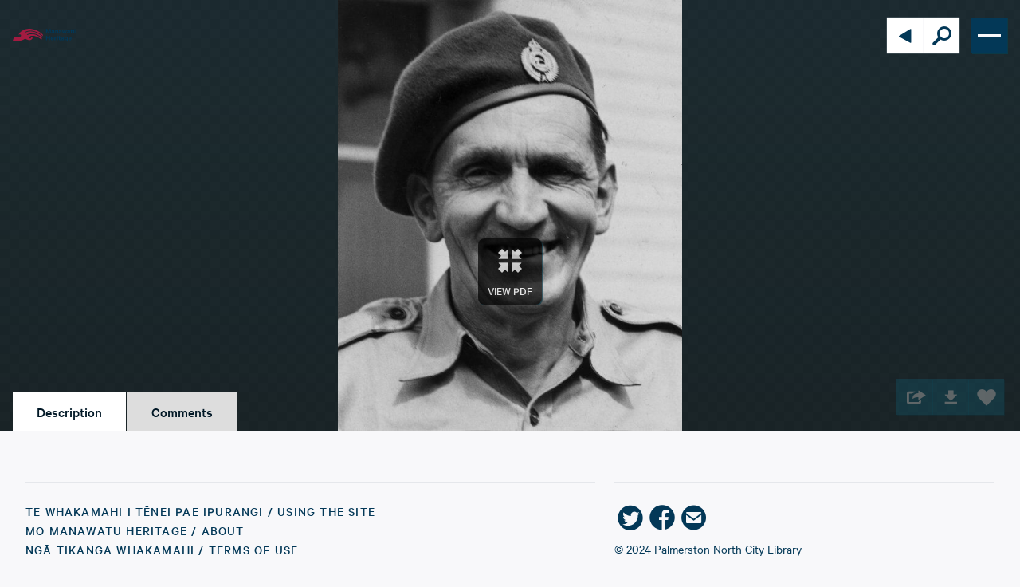

--- FILE ---
content_type: text/html; charset=utf-8
request_url: https://manawatuheritage.pncc.govt.nz/item/44755fe6-484b-4003-a410-4d3de9f998f5
body_size: 15607
content:

<!DOCTYPE html>
<html class="h-full">
  
<head>
  <style>
    :root {
      /* COLORS FROM DEFAULT STYLE TYPE ARE USED AS FALLBACK COLORS */
      --color-primary: #033857;
      --color-secondary: #11657d;
      --color-tertiary: #d8e7f0;
      --color-quaternary: #913f92;
      --color-success: #4a990a;
      --color-info: #d6e31c;
      --color-light: #f8f8fa;
      --color-dark: #242424;
      --color-background: #F8F8FA;
      --color-border: #DBE3E8;
      --color-silver: #c4c4c4;
    }
  </style>
  <title>Poppy Places Article - John Daniel Hinton - Manawatū Heritage</title>
  <meta name="viewport" content="width=device-width, initial-scale=1.0">
  <meta name="csrf-param" content="authenticity_token" />
<meta name="csrf-token" content="eUt-c2YGj6RAJR4m97okoYVNKqIEPcArIzQ0ZDJqPBkvD-kH6YrIT48Nnvzx34Dx7pjA8NOTLFHe3tOt41ITFw" />
  <script type="importmap" data-turbo-track="reload">{
  "imports": {
    "flowbite": "/assets/flowbite-9ccb1c1ccd9d46e1d3292198845218b35b3feb9796f1fe53586425f70a4b4f6f.js",
    "@rails/ujs": "/assets/rails_ujs_esm-03021d9e8bc53fbd2a7a332dd423d826cfddc0e11bcd82b800cfda0ae53a3307.js",
    "active_admin": "/assets/active_admin-03392389ca428464667e1dd62ec4a1f2b78a8732eb43bfc77b435f052665efcd.js",
    "controllers/hw_combobox_controller": "/assets/hotwire_combobox.esm-2e41556fbd4304cddba34d6f5468b878d6c6ff89e6c249c3f60053ada3ed541f.js",
    "application": "/assets/application-4434bc5133c0bf9284418d8eab18af35827133af344d5a4c139fae2511635fa7.js",
    "@hotwired/turbo-rails": "/assets/turbo.min-cd3ce4205eaa3eb1f80c30fedaf47bccb15a7668eb53b1cb1a5e0dda16009d4d.js",
    "@hotwired/stimulus": "/assets/stimulus.min-dd364f16ec9504dfb72672295637a1c8838773b01c0b441bd41008124c407894.js",
    "@hotwired/stimulus-loading": "/assets/stimulus-loading-3576ce92b149ad5d6959438c6f291e2426c86df3b874c525b30faad51b0d96b3.js",
    "openseadragon": "/assets/openseadragon-60060cb1eb668375a8dc499716898e644eed89230a42edfcefd3dc57a4583f78.js",
    "masonry-layout": "/assets/masonry-layout-f64938b1c404be8689b5f14fe909e22d65b3489d7aa8cb49a878b157802e85ac.js",
    "dropzone": "/assets/dropzone-9a6bf7c4f776793127ba53faf1e0ac9be57a3cd7432d67f016f653d44351adba.js",
    "just-extend": "/assets/just-extend-a1b27c637af9af679b25716d5518012cb638cf65c128b1a6ddfa726c3f13e8d0.js",
    "trix": "/assets/trix-686ab55c2aea8035a7f728b61ec7afedfe857f70d6279ab453da775b7469e9e8.js",
    "@rails/actiontext": "/assets/actiontext.esm-328ef022563f73c1b9b45ace742bd21330da0f6bd6c1c96d352d52fc8b8857e5.js",
    "leaflet": "/assets/leaflet-1ff69389014a18c608b592e65d97e24f63d9582e02ab27d42386857456e36c8e.js",
    "leaflet-geotag-photo": "https://unpkg.com/leaflet-geotag-photo/dist/Leaflet.GeotagPhoto.min.js",
    "active_admin/features/batch_actions": "/assets/active_admin/features/batch_actions-54e29b5025e6d0de009b922f6cd0a149f441190a69cd747c6898a17043395ad7.js",
    "active_admin/features/dark_mode_toggle": "/assets/active_admin/features/dark_mode_toggle-f50b25b255510d25620c1c04ceb075baadcda82fb3ae48940e0f57ea66648d34.js",
    "active_admin/features/filters": "/assets/active_admin/features/filters-fd2da714dd2865e54ce7caff5347099dc4f8a3ff89d5bc5602617089544cdfba.js",
    "active_admin/features/has_many": "/assets/active_admin/features/has_many-ec835f28e199016b37cab7613f4720a2d5fe81907d183adb18f550712789b595.js",
    "active_admin/features/main_menu": "/assets/active_admin/features/main_menu-80bb19220b763438430e3b2ec0249243c5906ae625dc6eda98498a601024cc2b.js",
    "active_admin/features/per_page": "/assets/active_admin/features/per_page-ba324008a598ff21f9a9a6aa681e7b633ae0693fe18bd7abd527fde69b285b4f.js",
    "active_admin/utils/dom": "/assets/active_admin/utils/dom-29d04bcb2191c53e6356f1ef3f2706b9da3ce10fee834036eed3651aea72e467.js",
    "controllers/application": "/assets/controllers/application-368d98631bccbf2349e0d4f8269afb3fe9625118341966de054759d96ea86c7e.js",
    "controllers/audio_player_controller": "/assets/controllers/audio_player_controller-08e3e07982ebcec4caf10182382f6b8334cb427ded7ff1265478cfd39a65145d.js",
    "controllers/auto_width_select_controller": "/assets/controllers/auto_width_select_controller-b9f13bf8665e8ee647a4f1a624207bf402700b3ae62b4f3629d0ba3f091ee2ce.js",
    "controllers/base_filter_controller": "/assets/controllers/base_filter_controller-222db5e87060050047865fd9778de04d8ad61d75c9d63552b76b676112831804.js",
    "controllers/breadcrumbs_filter_controller": "/assets/controllers/breadcrumbs_filter_controller-a175fc2c1f91d5d44d6fd7508a0a8fc375b4ded32751dbce267ffa0ad25652b0.js",
    "controllers/collapsible_header_controller": "/assets/controllers/collapsible_header_controller-4b9e01c13f5fc43043a4f1008ae005238c36799fc6593ff04ac7f6dd0e17819c.js",
    "controllers/combobox_controller": "/assets/controllers/combobox_controller-1ffe0f5b4c48472f90fde50fc84a17f6f8a370c7d633342cb6cfe7d3cb8980bc.js",
    "controllers/date_filter_controller": "/assets/controllers/date_filter_controller-53ebd85e1def677fe2af8052b76b77b355952a224763ae0a2efa9b83384af315.js",
    "controllers/debounced_search_controller": "/assets/controllers/debounced_search_controller-f7dd8eaed5a3c8f43e3b4586c640062bb21b5f9e710e0f7541f765317c8d3c14.js",
    "controllers/dropdown_controller": "/assets/controllers/dropdown_controller-ffefcd8af1bc5a943f77553f56a9626313c3ac1c2b7accb9dfa6544e2518142f.js",
    "controllers/dropzone_controller": "/assets/controllers/dropzone_controller-dcdba07bc66c00a1c297a4f84e80802dd0bd756c07c644b4e2147f51ead1be9f.js",
    "controllers/filter_header_controller": "/assets/controllers/filter_header_controller-ce41a211e6647c16f68641e8c875138e7e79a33c2045bbb6367e3d377977f8ff.js",
    "controllers/hello_controller": "/assets/controllers/hello_controller-76b5e6dc763364b6ba6a30a4aa325fec0fa37c233a72df03592bab92fc56faea.js",
    "controllers": "/assets/controllers/index-31a9bee606cbc5cdb1593881f388bbf4c345bf693ea24e124f84b6d5c98ab648.js",
    "controllers/leaflet_controller": "/assets/controllers/leaflet_controller-ada9cfcc39555a2b04c9a7794bb815dd72aa19553943d4a57b11d88f561c71e7.js",
    "controllers/masonry_controller": "/assets/controllers/masonry_controller-6f76b7fdb3be39a607f793a3fcdc4cfe4314f8ed2f77b7903c3ebf11dde0904c.js",
    "controllers/modal_controller": "/assets/controllers/modal_controller-f2a8670034ee30cb0096f26473fcc6991837722b460c618745a83fe4aab9865f.js",
    "controllers/openseadragon_controller": "/assets/controllers/openseadragon_controller-fe8f6db9325051a2d2d9d5adf2d7b03ab64cef6647867701837e26cadfd34277.js",
    "controllers/pagination_controller": "/assets/controllers/pagination_controller-849eb8ee4e242e2bc28d1553dd8aadc7114c016938a3f42415c13ca37f928416.js",
    "controllers/password_validation_controller": "/assets/controllers/password_validation_controller-21ffcb3610631eb6f6c88feab6ab7dc76ec3b8f3102093b1daa6c8566b323ab2.js",
    "controllers/popover_controller": "/assets/controllers/popover_controller-b51e85d4923e7b8d55b44befa56dba06048264bb5b8eee0fc220f76d229d73d9.js",
    "controllers/scroll_memory_controller": "/assets/controllers/scroll_memory_controller-0cb30dce175d3911526c34e0266908dc06a299b16b37afea937de9df693826b1.js",
    "controllers/search_controller": "/assets/controllers/search_controller-c5a7edf5702024966d6a569c8af5c230b27a09d78b1e6d3b78191beed6faaee2.js",
    "controllers/search_params_controller": "/assets/controllers/search_params_controller-53b2abcd19e49a4fb7d5fe6d534c03d51509a530e68bc698b4a7751838486cf2.js",
    "controllers/toggle_filter_controller": "/assets/controllers/toggle_filter_controller-fba787250852c9186f3c751e6b06bb28bb7aa9137698961510c5b915424cb834.js",
    "controllers/upload_media_controller": "/assets/controllers/upload_media_controller-6bf22840a1da9fd08ccf176b7358770c0268ea0dc655fc1f4bfea8a13e9bedd3.js",
    "controllers/user_set_controller": "/assets/controllers/user_set_controller-a5ff4d3546140b3f044a03e0b79abd08f6d3adf7d51719b533dfca6898b918f5.js"
  }
}</script>
<link rel="modulepreload" href="/assets/flowbite-9ccb1c1ccd9d46e1d3292198845218b35b3feb9796f1fe53586425f70a4b4f6f.js">
<link rel="modulepreload" href="/assets/rails_ujs_esm-03021d9e8bc53fbd2a7a332dd423d826cfddc0e11bcd82b800cfda0ae53a3307.js">
<link rel="modulepreload" href="/assets/active_admin-03392389ca428464667e1dd62ec4a1f2b78a8732eb43bfc77b435f052665efcd.js">
<link rel="modulepreload" href="/assets/hotwire_combobox.esm-2e41556fbd4304cddba34d6f5468b878d6c6ff89e6c249c3f60053ada3ed541f.js">
<link rel="modulepreload" href="/assets/application-4434bc5133c0bf9284418d8eab18af35827133af344d5a4c139fae2511635fa7.js">
<link rel="modulepreload" href="/assets/turbo.min-cd3ce4205eaa3eb1f80c30fedaf47bccb15a7668eb53b1cb1a5e0dda16009d4d.js">
<link rel="modulepreload" href="/assets/stimulus.min-dd364f16ec9504dfb72672295637a1c8838773b01c0b441bd41008124c407894.js">
<link rel="modulepreload" href="/assets/stimulus-loading-3576ce92b149ad5d6959438c6f291e2426c86df3b874c525b30faad51b0d96b3.js">
<link rel="modulepreload" href="/assets/openseadragon-60060cb1eb668375a8dc499716898e644eed89230a42edfcefd3dc57a4583f78.js">
<link rel="modulepreload" href="/assets/masonry-layout-f64938b1c404be8689b5f14fe909e22d65b3489d7aa8cb49a878b157802e85ac.js">
<link rel="modulepreload" href="/assets/dropzone-9a6bf7c4f776793127ba53faf1e0ac9be57a3cd7432d67f016f653d44351adba.js">
<link rel="modulepreload" href="/assets/just-extend-a1b27c637af9af679b25716d5518012cb638cf65c128b1a6ddfa726c3f13e8d0.js">
<link rel="modulepreload" href="/assets/trix-686ab55c2aea8035a7f728b61ec7afedfe857f70d6279ab453da775b7469e9e8.js">
<link rel="modulepreload" href="/assets/actiontext.esm-328ef022563f73c1b9b45ace742bd21330da0f6bd6c1c96d352d52fc8b8857e5.js">
<link rel="modulepreload" href="/assets/leaflet-1ff69389014a18c608b592e65d97e24f63d9582e02ab27d42386857456e36c8e.js">
<link rel="modulepreload" href="https://unpkg.com/leaflet-geotag-photo/dist/Leaflet.GeotagPhoto.min.js">
<link rel="modulepreload" href="/assets/active_admin/features/batch_actions-54e29b5025e6d0de009b922f6cd0a149f441190a69cd747c6898a17043395ad7.js">
<link rel="modulepreload" href="/assets/active_admin/features/dark_mode_toggle-f50b25b255510d25620c1c04ceb075baadcda82fb3ae48940e0f57ea66648d34.js">
<link rel="modulepreload" href="/assets/active_admin/features/filters-fd2da714dd2865e54ce7caff5347099dc4f8a3ff89d5bc5602617089544cdfba.js">
<link rel="modulepreload" href="/assets/active_admin/features/has_many-ec835f28e199016b37cab7613f4720a2d5fe81907d183adb18f550712789b595.js">
<link rel="modulepreload" href="/assets/active_admin/features/main_menu-80bb19220b763438430e3b2ec0249243c5906ae625dc6eda98498a601024cc2b.js">
<link rel="modulepreload" href="/assets/active_admin/features/per_page-ba324008a598ff21f9a9a6aa681e7b633ae0693fe18bd7abd527fde69b285b4f.js">
<link rel="modulepreload" href="/assets/active_admin/utils/dom-29d04bcb2191c53e6356f1ef3f2706b9da3ce10fee834036eed3651aea72e467.js">
<link rel="modulepreload" href="/assets/controllers/application-368d98631bccbf2349e0d4f8269afb3fe9625118341966de054759d96ea86c7e.js">
<link rel="modulepreload" href="/assets/controllers/audio_player_controller-08e3e07982ebcec4caf10182382f6b8334cb427ded7ff1265478cfd39a65145d.js">
<link rel="modulepreload" href="/assets/controllers/auto_width_select_controller-b9f13bf8665e8ee647a4f1a624207bf402700b3ae62b4f3629d0ba3f091ee2ce.js">
<link rel="modulepreload" href="/assets/controllers/base_filter_controller-222db5e87060050047865fd9778de04d8ad61d75c9d63552b76b676112831804.js">
<link rel="modulepreload" href="/assets/controllers/breadcrumbs_filter_controller-a175fc2c1f91d5d44d6fd7508a0a8fc375b4ded32751dbce267ffa0ad25652b0.js">
<link rel="modulepreload" href="/assets/controllers/collapsible_header_controller-4b9e01c13f5fc43043a4f1008ae005238c36799fc6593ff04ac7f6dd0e17819c.js">
<link rel="modulepreload" href="/assets/controllers/combobox_controller-1ffe0f5b4c48472f90fde50fc84a17f6f8a370c7d633342cb6cfe7d3cb8980bc.js">
<link rel="modulepreload" href="/assets/controllers/date_filter_controller-53ebd85e1def677fe2af8052b76b77b355952a224763ae0a2efa9b83384af315.js">
<link rel="modulepreload" href="/assets/controllers/debounced_search_controller-f7dd8eaed5a3c8f43e3b4586c640062bb21b5f9e710e0f7541f765317c8d3c14.js">
<link rel="modulepreload" href="/assets/controllers/dropdown_controller-ffefcd8af1bc5a943f77553f56a9626313c3ac1c2b7accb9dfa6544e2518142f.js">
<link rel="modulepreload" href="/assets/controllers/dropzone_controller-dcdba07bc66c00a1c297a4f84e80802dd0bd756c07c644b4e2147f51ead1be9f.js">
<link rel="modulepreload" href="/assets/controllers/filter_header_controller-ce41a211e6647c16f68641e8c875138e7e79a33c2045bbb6367e3d377977f8ff.js">
<link rel="modulepreload" href="/assets/controllers/hello_controller-76b5e6dc763364b6ba6a30a4aa325fec0fa37c233a72df03592bab92fc56faea.js">
<link rel="modulepreload" href="/assets/controllers/index-31a9bee606cbc5cdb1593881f388bbf4c345bf693ea24e124f84b6d5c98ab648.js">
<link rel="modulepreload" href="/assets/controllers/leaflet_controller-ada9cfcc39555a2b04c9a7794bb815dd72aa19553943d4a57b11d88f561c71e7.js">
<link rel="modulepreload" href="/assets/controllers/masonry_controller-6f76b7fdb3be39a607f793a3fcdc4cfe4314f8ed2f77b7903c3ebf11dde0904c.js">
<link rel="modulepreload" href="/assets/controllers/modal_controller-f2a8670034ee30cb0096f26473fcc6991837722b460c618745a83fe4aab9865f.js">
<link rel="modulepreload" href="/assets/controllers/openseadragon_controller-fe8f6db9325051a2d2d9d5adf2d7b03ab64cef6647867701837e26cadfd34277.js">
<link rel="modulepreload" href="/assets/controllers/pagination_controller-849eb8ee4e242e2bc28d1553dd8aadc7114c016938a3f42415c13ca37f928416.js">
<link rel="modulepreload" href="/assets/controllers/password_validation_controller-21ffcb3610631eb6f6c88feab6ab7dc76ec3b8f3102093b1daa6c8566b323ab2.js">
<link rel="modulepreload" href="/assets/controllers/popover_controller-b51e85d4923e7b8d55b44befa56dba06048264bb5b8eee0fc220f76d229d73d9.js">
<link rel="modulepreload" href="/assets/controllers/scroll_memory_controller-0cb30dce175d3911526c34e0266908dc06a299b16b37afea937de9df693826b1.js">
<link rel="modulepreload" href="/assets/controllers/search_controller-c5a7edf5702024966d6a569c8af5c230b27a09d78b1e6d3b78191beed6faaee2.js">
<link rel="modulepreload" href="/assets/controllers/search_params_controller-53b2abcd19e49a4fb7d5fe6d534c03d51509a530e68bc698b4a7751838486cf2.js">
<link rel="modulepreload" href="/assets/controllers/toggle_filter_controller-fba787250852c9186f3c751e6b06bb28bb7aa9137698961510c5b915424cb834.js">
<link rel="modulepreload" href="/assets/controllers/upload_media_controller-6bf22840a1da9fd08ccf176b7358770c0268ea0dc655fc1f4bfea8a13e9bedd3.js">
<link rel="modulepreload" href="/assets/controllers/user_set_controller-a5ff4d3546140b3f044a03e0b79abd08f6d3adf7d51719b533dfca6898b918f5.js">
<script type="module">import "application"</script>
  <link rel="stylesheet" href="/assets/application_web-2ce480c5258c87748664a1601ff12ea654625520006993861ff5b9f74c33f5be.css" data-turbo-track="reload" />
  <link rel="stylesheet" href="/assets/hotwire_combobox-f15ba1205abe720b777423a9a88a300282bb252a0c532bd4049ab4b2b2bfaa6f.css" />
<link rel="stylesheet" href="/assets/application_web-2ce480c5258c87748664a1601ff12ea654625520006993861ff5b9f74c33f5be.css" />
  <link href="https://unpkg.com/dropzone@6.0.0-beta.1/dist/dropzone.css" rel="stylesheet" type="text/css">
  <link rel="stylesheet" href="https://unpkg.com/leaflet@1.9.4/dist/leaflet.css" integrity="sha256-p4NxAoJBhIIN+hmNHrzRCf9tD/miZyoHS5obTRR9BMY=" crossorigin="">
    <link rel="icon" href="https://d191al5hgsnkq8.cloudfront.net/uploads/000/496/536/original/4b344acdd19eb8f64b0da75b672f732d-dde5393e.png?1675157323" type="image/x-icon">

    <script async src="https://www.googletagmanager.com/gtag/js?id=G-8ZQ2EVRK3L"></script>
    <script>
      window.dataLayer = window.dataLayer || [];
      function gtag(){dataLayer.push(arguments);}
      gtag('js', new Date());
      gtag('config', 'G-8ZQ2EVRK3L');
    </script>
</head>


  <body class="group/main" data-style="default">
    
<header class="transition-all group/resource-header duration-[0.2s] ease-[ease-in-out] w-full h-[88px] fixed z-[500] p-0 top-0 " style="color: #033857">
  <div class="w-full max-w-screen-2xl mx-auto h-full flex items-stretch justify-end px-4">
      <div class="flex items-center pr-5 flex-shrink-0 group-has-[#mobile-menu:checked]/resource-header:pointer-events-none group-has-[#mobile-menu:checked]/resource-header:opacity-30 transition-all duration-[0.2s] ease-[ease-in-out]">
        <a class="flex items-center min-w-[80px] max-w-[80px]" href="/">
          <img alt="Manawatū Heritage" class="w-auto max-w-[100%] h-auto max-h-10 mx-auto inline-block align-middle border-0" src="https://d191al5hgsnkq8.cloudfront.net/uploads/000/496/537/original/a7a146f842c2b988f8b58678ea54bd24-7486d6a4.svg?1675157324" />
</a>      </div>
    <!-- Navigation Block -->
    <nav class="relative ml-auto flex flex-shrink-0 items-center lg:items-stretch transition-all duration-[0.4s] ease-[ease-in-out] w-auto whitespace-nowrap">
      <div class="flex items-center gap-4">
        <div class="flex items-center mr-[60px] shadow-[0_0_1px_#c9dae5]" data-controller="search">
          <!-- Back to search Icon -->
          <a class="flex justify-center relative items-center w-[45px] h-[45px] text-primary bg-white" href="/search">
            <i class="icon icon--arrow-left text-[30px] absolute top-2"></i>
</a>
          <!-- Search Block -->
          <div class="flex flex-auto justify-start max-w-[0] overflow-hidden group-has-[#search-block:checked]/resource-header:max-w-[250px] transition-all duration-[0.2s] ease-[ease-in-out] items-center border-l border-[#f8f8fa]">
            <form class="flex-[0_1_530px] header-search-container flex w-full" data-turbo-frame="resources_listings" data-search-target="form" data-action="submit-&gt;search#handleSubmit" action="/search" accept-charset="UTF-8" method="get">
              
              <input value="relevance" autocomplete="off" type="hidden" name="order" id="order" />

              <input class="header-search-field flex-auto font-normal h-[45px] px-2 py-1 outline-none" placeholder="Search..." data-search-target="input" type="search" name="new_q" id="new_q" />

              <input data-search-target="hiddenField" autocomplete="off" type="hidden" name="q" id="q" />

              <button name="button" type="button" hidden="hidden" data-search-target="plusButton">Save </button>
</form>          </div>
          <!-- Search Icon -->
          <input class="hidden" type="checkbox" id="search-block">
          <button type="button" class="flex justify-center cursor-pointer relative border-l border-[#f8f8fa] items-center w-[45px] h-[45px] text-primary bg-white" data-action="click->search#toggleOrSearch" data-search-target="toggleButton">
            <i class="icon icon--search text-[30px] absolute top-2"></i>
          </button>
        </div>

        <!-- Hamburger Menu -->
        <div class="min-w-[45px] min-h-[45px] absolute right-0 max-w-[45px] max-h-[45px] default:shadow-[1px_1px_0_0_#0B3947] flex w-auto whitespace-nowrap top-[21.5px] before:hidden group-has-[#mobile-menu:checked]/resource-header:before:flex group-has-[#mobile-menu:checked]/resource-header:before:content-[''] group-has-[#mobile-menu:checked]/resource-header:before:fixed before:inset-0 before:w-full before:h-full before:bg-white before:opacity-75 before:z-[0]">
          <!-- Mobile Menu with Hamburger -->
          

<style>
  .hamburger-button {
    background: #033857;
    color: #f8f8fa;
  }

  #mobile-menu-resource-header:checked + label.hamburger-button {
    box-shadow: none;
    background: #033857;
  }

  .hamburger-icon {
    background: #f8f8fa;
    &:before {
      background: #f8f8fa;
    }
    &:after {
      background: #f8f8fa;
    }
  }

  #mobile-menu-resource-header:checked + label .hamburger-icon {
    background: transparent;

    &:before {
      background: #f8f8fa;
      transform: rotate(45deg);
      top: 23px;
    }

    &:after {
      background: #f8f8fa;
      transform: rotate(-45deg);
      bottom: 19px;
    }
  }

  #mobile-menu-resource-header:checked ~ #mobile-menu-resource-header-menu {
    display: flex !important;
  }
</style>
<!-- Hamburger Button -->
<input class="hidden peer/hamburger" type="checkbox" id="mobile-menu-resource-header">
<label class="hamburger-button flex justify-center items-center text-6xl  w-[45px] h-[45px] absolute right-0 top-0 z-[21] overflow-hidden p-0 m-0 cursor-pointer transition-[background] duration-[0.2s] ease-[ease-in-out] has-[:checked]:justify-end has-[:checked]:pr-2 has-[:checked]:w-[420px] has-[:checked]:transition-none has-[:checked]:overflow-visible pointer-events-auto" for="mobile-menu-resource-header">
  <span class="h-[3px] w-[29px] transition-all duration-[0.3s] block before:transition-all before:duration-[0.3s] before:block before:h-[3px] before:w-[29px] before:absolute before:top-[14px] before:content-[''] after:transition-all after:duration-[0.3s] after:block after:h-[3px] after:w-[29px] after:absolute after:bottom-[14px] after:content-[''] peer-checked/hamburger:bg-transparent peer-checked/hamburger:before:rotate-[45deg] peer-checked/hamburger:before:top-[23px] peer-checked/hamburger:after:rotate-[-45deg] peer-checked/hamburger:after:bottom-[19px] hamburger-icon"></span>
</label>

<!-- Navigation Links Mobile -->
<div id="mobile-menu-resource-header-menu" style="background: #033857; color: #f8f8fa; box-shadow:3px 3px 0 0 #0B3947" class="hidden pt-10 lg:!hidden fixed top-0 left-0 md:absolute z-20 md:-top-[1px] md:left-auto md:right-0 w-screen max-w-screen md:w-[420px] flex-col px-[1.5rem]">
    
<div class="relative text-center flex items-center justify-center gap-2 w-auto pb-[1rem]">
  <a class="bg-transparent text-[#79d9ea] inline-block transition-all duration-[0.2s] ease-[ease-in-out] cursor-pointer leading-[1] py-[0.2em] px-[1em] text-[14px] font-medium uppercase tracking-[0.075em] rounded-[3px]" href="/locale/mi">
    Māori
</a>  <a class="bg-[#B2D4E3] text-[#0B3947] inline-block transition-all duration-[0.2s] ease-[ease-in-out] cursor-pointer leading-[1] py-[0.2em] px-[1em] text-[14px] font-medium uppercase tracking-[0.075em] rounded-[3px]" href="/locale/en">
    English
</a></div>


  <div class="text-left flex flex-col w-auto pb-[1rem]">
    <a class="text-xl py-2 px-0 font-medium uppercase tracking-[0.075em] leading-[1.4em]" href="/search">
        <span>Tūhura</span>
        <br>
        <em class="font-normal">Explore</em>
</a>
    <a class="text-xl py-2 px-0 font-medium uppercase tracking-[0.075em] leading-[1.4em]" href="/featured-collections">
        <span>Kohinga</span>
        <br>
        <em class="font-normal">Collections</em>
</a>
      <a class="text-xl py-2 px-0 font-medium uppercase tracking-[0.075em] leading-[1.4em]" href="/contribute">
          <span>Tāpae kōrero</span>
          <br>
          <em class="font-normal">Contribute</em>
</a>
    <a class="text-xl py-2 px-0 font-medium uppercase tracking-[0.075em] leading-[1.4em]" href="/user/sets">
        <span>Taku pukamahi</span>
        <br>
        <em class="font-normal">My Scrapbook</em>
</a>
      <a class="text-xl py-2 px-0 default:font-light type1:font-medium uppercase tracking-[0.075em] leading-[1.4em]" href="/login">Login/Register</a>
  </div>

  <!-- Footer Links Section -->
  <div class="border-t border-white/20 pt-2 pb-2">
      <a class="text-xl font-light whitespace-break-spaces py-2 px-0 default:font-light type1:font-medium uppercase tracking-[0.075em] leading-[1.4em] block" href="/using-the-site">Te Whakamahi i tēnei Pae Ipurangi / Using the Site</a>
      <a class="text-xl font-light whitespace-break-spaces py-2 px-0 default:font-light type1:font-medium uppercase tracking-[0.075em] leading-[1.4em] block" href="/about">Mō Manawatū Heritage / About</a>
      <a class="text-xl font-light whitespace-break-spaces py-2 px-0 default:font-light type1:font-medium uppercase tracking-[0.075em] leading-[1.4em] block" href="/terms-of-use">Ngā Tikanga Whakamahi / Terms of Use</a>
  </div>

  <!-- Social Media Icons -->
  <div class="flex gap-4 pb-4 pt-4 border-t border-white/20 justify-center">
    


  <a class="text-[40px] flex items-center default:text-primary type1:text-secondary text-[40px] flex items-center" target="_blank" rel="noopener noreferrer" href="https://twitter.com/pncitylibrary">
    <i class="icon icon--twitter-circle"></i>
</a>
  <a class="text-[40px] flex items-center default:text-primary type1:text-secondary text-[40px] flex items-center" target="_blank" rel="noopener noreferrer" href="https://facebook.com/palmerstonnorthcitylibrary">
    <i class="icon icon--facebook-circle"></i>
</a>

  <a class="text-[40px] flex items-center default:text-primary type1:text-secondary text-[40px] flex items-center" href="mailto:heritage@pncc.govt.nz">
    <i class="icon icon--email-circle"></i>
</a>
  </div>
</div>

        </div>
      </div>
    </nav>
  </div>
</header>

<script>
  function toggleAuthorityFiles() {
    document.getElementById("authority-files").classList.toggle("hidden");
  }
</script>


    <main class=" group-has-[#mobile-menu:checked]/main:lg:pointer-events-auto group-has-[#mobile-menu:checked]/main:lg:opacity-100 group-has-[#mobile-menu:checked]/main:pointer-events-none group-has-[#mobile-menu:checked]/main:opacity-30 transition-all duration-[0.2s] ease-[ease-in-out]">
      

  <div class="relative group/media ">
    <!-- Resource Media -->
      <!-- TODO: Refactor media viewer height -->

<!-- File to display -->




<section class="relative h-[75vh] has-[.media-viewer]:h-auto has-[#openseadragon-viewer]:min-h-[600px] has-[.media-viewer]:min-h-[600px] p-10">
  <div class="absolute left-0 top-0 z-[-1] w-full h-full default:bg-[url([data-uri]),_linear-gradient(to_bottom,_#05151B_0%,_#020D10_100%)]"></div>
    <img onerror="this.error=null;this.src=&#39;/assets/default-picture-c2188c79dcda56636b37f0cc1ad07649d35f379865ba013393061cb50f0efae9.png&#39;" alt="Poppy Places Article - John Daniel Hinton - Resource cover image" class="absolute left-1/2 -translate-x-1/2 top-0 w-auto h-full z-[-1]" src="https://d28dhd8eubcyz4.cloudfront.net/iiif/2/curtis-production2-cache%2F1%2F4%2F4%2F755fe6-484b-4003-a410-4d3de9f998f5%2Fresize_master_f8d01539316227f3eb987e8e6c6cf819.jpg/full/!880,1024/0/default.jpg?sig=0cb4693a17dd97c9666cb82ffe29180d43b3d3be&amp;ver=1667245215" />
  <div class="flex justify-center items-center w-full h-full max-w-screen-2xl mx-auto overflow-hidden min-h-[600px] mb-4">
      <!-- Multiple Files -->
        <!-- Book -->
        <a class="flex flex-col items-center justify-center rounded-lg py-2 px-3 text-center text-white leading-[1] bg-[#000000] shadow-[1px_1px_0_0_#0B3947] opacity-70 transition-all hover:bg-[#0e5367] hover:shadow-[1px_1px_0_0_#082731] hover:opacity-100" href="/item/44755fe6-484b-4003-a410-4d3de9f998f5?file=a0bb983b-014a-45cb-8489-d052ade9af07">
          <i class="icon icon--contract text-[40px]"></i>
          <span class="uppercase font-medium text-sm">View PDF</span>
</a>  </div>

  <div class="flex justify-end items-center absolute type1:rounded-lg type1:w-fit type1:px-1 type1:border type1:border-border type1:shadow-card type1:bg-white left-1/2 md:right-5 md:left-auto md:bottom-5 -translate-x-1/2 md:translate-x-0  z-[6] bottom-20">
    <!-- Share Modal -->
    <button data-controller="modal" data-action="modal#show" data-modal-dialog-param="resource_modal" data-modal-type-param="share-modal" class="inline-block w-[45px] h-[45px] py-2 text-center default:text-white type1:text-black leading-[1] default:bg-secondary type1:bg-white default:shadow-[1px_1px_0_0_#0B3947] default:opacity-30 transition-colors default:hover:bg-primary type1:hover:bg-background default:hover:shadow-[1px_1px_0_0_#082731] default:hover:opacity-100">
      <i class="icon icon--share default:text-[30px] type1:text-[24px]"></i>
    </button>

    <!-- Download Modal -->
      <button data-controller="modal" data-action="modal#show" data-modal-dialog-param="resource_modal" data-modal-type-param="download-modal" class="inline-block w-[45px] h-[45px] py-2 text-center default:text-white type1:text-black leading-[1] default:bg-secondary type1:bg-white default:shadow-[1px_1px_0_0_#0B3947] default:opacity-30 transition-colors default:hover:bg-primary type1:hover:bg-background default:hover:shadow-[1px_1px_0_0_#082731] default:hover:opacity-100">
        <i class="icon icon--download default:text-[30px] type1:text-[24px]"></i>
      </button>

    <!-- Favourite Modal -->
    <div class="relative">
        <a class="inline-block w-[45px] h-[45px] py-2 text-center default:text-white type1:text-black leading-[1] default:bg-secondary type1:bg-white default:shadow-[1px_1px_0_0_#0B3947] default:opacity-30 transition-colors default:hover:bg-primary type1:hover:bg-background default:hover:shadow-[1px_1px_0_0_#082731] default:hover:opacity-100" href="/login">
    <i class="icon icon--heart default:text-[30px] type1:text-[24px]"></i>
</a>
      <div data-controller='popover'>
  <div id="sets_popover" popover='manual' data-popover-target="popover"></div>
  <div id="popover-content" class="absolute shadow-md rounded-md min-w-[370px] hidden bottom-[100%] -translate-y-[12px] right-0 bg-white border border-white ">
    
  <h3 class="bg-primary px-3.5 rounded-t-md py-2 text-white font-semibold uppercase">Add to a set</h3>
  <turbo-frame class="px-4 pt-2 flex" id="favourite_set">
</turbo-frame>  <turbo-frame class="px-4 py-2 border-t border-[#ebeff2] flex" id="new_user_set">
    <div class="flex flex-col">
  <form class="flex border border-[#ebeff2]" id="new_user_set" action="/user_sets" accept-charset="UTF-8" method="post"><input type="hidden" name="authenticity_token" value="o1ejwCXilN7O0r7hAJZ2zApmZBTaRJ7HmUDTbF8P3SPn1ePlyCCaZUA6XS44NGTtxsiQIsAR0Oj9brxN3V_3kA" autocomplete="off" />
    <input placeholder="Create new set" class="text-lg font-medium text-primary outline-none h-full px-3" type="text" name="user_set[name]" id="user_set_name" />
    <input autocomplete="off" type="hidden" name="user_set[resource_id]" id="user_set_resource_id" />
    <input type="submit" name="commit" value="Create" class="text-secondary border-l cursor-pointer border-[#ebeff2] text-lg font-semibold px-4 py-1" data-disable-with="Create" />
</form></div>

</turbo-frame>  <div class="pt-2 pb-4">
    <div class="px-4 relative">
      <h5 class="mb-2 text-xs font-semibold text-primary bg-white w-fit tracking-[0.9px] uppercase before:content-[''] before:z-[-1] before:block before:top-1/2 before:absolute before:left-0 before:right-0 before:border-b before:border-[#ebeff2]">Other Sets</h5>
    </div>
    <turbo-frame class="px-4 flex flex-col gap-2 max-h-[150px] overflow-y-scroll" id="user_sets">
</turbo-frame>  </div>

    <div style="box-shadow: 5px 5px 6px -1px rgba(0,0,0,.1)" class="z-[1] absolute size-[14px] select-none, bg-white pointer-events-none rotate-45 right-[15px] -bottom-[8px]"></div>
  </div>
</div>

    </div>

    <!-- Deep Zoom -->

    <!-- Files Navigation -->
</div>
</section>

    <!-- Select Tab -->
    <div class="max-w-screen-2xl px-4 relative z-[5]  mx-auto default:-mt-[48px]">
      <div class='w-full type1:px-6 type1:pt-2 type1:bg-white type1:gap-4 flex'>
        <input type="radio" name="tab" id="description" checked class="hidden description peer/description">
        <label for="description" class="inline-block default:bg-[#dddddd] type1:border-b-[2px] type1:border-transparent type1:uppercase type1:text-silver type1:bg-transparent py-[0.67rem] default:px-[30px] mr-[2px] text-[18px] font-medium text-[#011826] peer-checked/description:bg-white type1:peer-checked/description:border-b-primary type1:peer-checked/description:text-primary default:peer-checked/description:border-[2px_solid_#ffffff] peer-hover/description:bg-white peer-hover/description:border-[2px_solid_#ffffff] transition-all duration-[0.2s] ease-[ease-in-out] cursor-pointer">Description</label>


        <input id="comments" type="radio" name="tab" class="hidden comments peer/comments">
        <label for="comments" class="inline-block default:bg-[#dddddd] type1:border-b-[2px] type1:border-transparent type1:uppercase type1:text-silver type1:bg-transparent py-[0.67rem] default:px-[30px] mr-[2px] text-[18px] font-medium text-[#011826] peer-checked/comments:bg-white type1:peer-checked/comments:border-b-primary type1:peer-checked/comments:text-primary default:peer-checked/comments:border-[2px_solid_#ffffff] peer-hover/comments:bg-white peer-hover/comments:border-[2px_solid_#ffffff] transition-all duration-[0.2s] ease-[ease-in-out] cursor-pointer">
          Comments
        </label>
      </div>
    </div>
    <!-- Resource Information -->
    <div class="px-4 max-w-screen-2xl mx-auto relative z-[5]">
      <!-- Description section -->
      <section class="hidden group-has-[.description:checked]/media:block py-[30px] px-[15px] sm:px-[30px] bg-white relative">
  
        <div id='resource_details' class="grid grid-cols-1 sm:grid-cols-[6fr_4fr] lg:grid-cols-[7fr_3fr] justify-between gap-8">
          <div class="w-full flex flex-col gap-8">
                  <div class="flex items-center gap-2">
          <div class='type1:flex type1:gap-2 type1:items-baseline'>
            <div>
          <h1 class="text-2xl font-normal type1:text-dark leading-[1.2em]">
            Poppy Places Article - John Daniel Hinton
          </h1>
          </div>
          <a href="#resource_info" class="default:bg-primary uppercase default:shadow-[1px_1px_0_0_#0B3947] rounded-sm inline-block text-center cursor-pointer transition-colors duration-[0.25s] ease-out border-none px-[0.8em] tracking-[0.075em] text-xs font-medium default:text-white type1:text-secondary">
            More Info →
          </a>
          </div>
        </div>
            <div class="w-full">
                <!-- Exclude sidebar section -->
                <!-- Description & Main Body section -->
                <section id="resource_info">
  <!-- Special case for main_body section -->

  <dl class=" ">
    <!-- Special case for main_body section -->


      <div class="mb-2 w-full">
        <dt class="default:text-xs type1:text-sm font-medium leading-[1.2em] text-[#8E989D] default:uppercase default:tracking-[0.075em]">
          <!-- Special titles for digitisation & original_held_in fields -->
            Description
        </dt>

        <dd class="m-0 mt-1 leading-[1.2em] text-lg">
          <!-- Manual fields need to be shown like links -->
            <!-- TODO: Add condition for 'suggest' type -->

            <!-- Condition for 'breadcrumbs' type -->
              <div class="markdown-content">
                <p>The New Zealand Poppy Places Trust has been established to develop, promote, and oversee a nation-wide project to commemorate and recognise as part of the heritage of New Zealanders, the participation of New Zealand in military conflicts and military operational services overseas. <a href="http://poppyplaces.nz">Poppy Places website</a>.</p>

              </div>
        </dd>
      </div>

  </dl>
</section>

                <!-- Exclude sidebar section -->
                <!-- Description & Main Body section -->
                <section id="resource_info">
  <!-- Special case for main_body section -->
    <h3 class="text-xl font-normal mb-4 leading-[1.2em]">Identification</h3>

  <dl class=" flex flex-wrap">
    <!-- Special case for main_body section -->
      <div class="w-1/2 mb-2">
        <dt class="default:text-xs type1:text-sm font-medium leading-[1.2em] text-[#8E989D] default:uppercase default:tracking-[0.075em]">Object type</dt>
        <dd class="m-0 mt-1 leading-[1.2em] text-lg">
          Multi page
        </dd>
      </div>


      <div class="mb-2 w-1/2">
        <dt class="default:text-xs type1:text-sm font-medium leading-[1.2em] text-[#8E989D] default:uppercase default:tracking-[0.075em]">
          <!-- Special titles for digitisation & original_held_in fields -->
            Relation
        </dt>

        <dd class="m-0 mt-1 leading-[1.2em] text-lg">
          <!-- Manual fields need to be shown like links -->
            <a class="text-secondary hover:text-primary" href="/search?custom_fields=%7B%22original_held_in%22%3A%22IMCA+Digital+Archive+2017%22%7D">IMCA Digital Archive 2017</a>
        </dd>
      </div>

      <div class="mb-2 w-1/2">
        <dt class="default:text-xs type1:text-sm font-medium leading-[1.2em] text-[#8E989D] default:uppercase default:tracking-[0.075em]">
          <!-- Special titles for digitisation & original_held_in fields -->
            Date
        </dt>

        <dd class="m-0 mt-1 leading-[1.2em] text-lg">
          <!-- Manual fields need to be shown like links -->
            <!-- TODO: Add condition for 'suggest' type -->

            <!-- Condition for 'breadcrumbs' type -->
              November 11, 2017
        </dd>
      </div>

      <div class="mb-2 w-1/2">
        <dt class="default:text-xs type1:text-sm font-medium leading-[1.2em] text-[#8E989D] default:uppercase default:tracking-[0.075em]">
          <!-- Special titles for digitisation & original_held_in fields -->
            Digitisation id
        </dt>

        <dd class="m-0 mt-1 leading-[1.2em] text-lg">
          <!-- Manual fields need to be shown like links -->
            <!-- TODO: Add condition for 'suggest' type -->

            <!-- Condition for 'breadcrumbs' type -->
              2017BD_IMCA-DigitalMaster_024527
        </dd>
      </div>

      <div class="mb-2 w-1/2">
        <dt class="default:text-xs type1:text-sm font-medium leading-[1.2em] text-[#8E989D] default:uppercase default:tracking-[0.075em]">
          <!-- Special titles for digitisation & original_held_in fields -->
            Format
        </dt>

        <dd class="m-0 mt-1 leading-[1.2em] text-lg">
          <!-- Manual fields need to be shown like links -->
            <a class="text-secondary hover:text-primary" href="/search?custom_fields=%7B%22format%22%3A%22born_digital%22%7D">Born Digital</a>
        </dd>
      </div>

      <div class="mb-2 w-1/2">
        <dt class="default:text-xs type1:text-sm font-medium leading-[1.2em] text-[#8E989D] default:uppercase default:tracking-[0.075em]">
          <!-- Special titles for digitisation & original_held_in fields -->
            Held in
        </dt>

        <dd class="m-0 mt-1 leading-[1.2em] text-lg">
          <!-- Manual fields need to be shown like links -->
            <a class="text-secondary hover:text-primary" href="/search?custom_fields=%7B%22held_in%22%3A%22research_file%22%7D">Research File</a>
        </dd>
      </div>

  </dl>
</section>

            </div>

              <div>
                <!-- Related section -->
                  <div class="border-t border-[#DBE3E8] pt-1 mt-4">
  <h3 class="text-xl font-normal mt-2 mb-4 leading-[1.2em]">Related items</h3>
  <div class="grid grid-cols-2 sm:grid-cols-4 lg:grid-cols-6 gap-4">
      <a title="Poppy Places Article - Leslie Wilton Andrew" class="p-1 border border-[#e5e7eb] w-full flex justify-center items-center" href="/item/1dd1a66c-799b-4d59-ad57-da28423cec21">
        <img alt="Image" class="block w-auto h-full object-cover max-h-[80px]" src="https://d28dhd8eubcyz4.cloudfront.net/iiif/2/curtis-production2-cache%2F1%2F1%2Fd%2Fd1a66c-799b-4d59-ad57-da28423cec21%2Fresize_master_4bf4fc6ed9318773b45e17ca7899f08c.jpg/full/!440,512/0/default.jpg?sig=da81d1f88e300878515d71ab61c64b513c376e63&amp;ver=1667244078" />
</a>      <a title="Poppy Places Article - Keith Elliott" class="p-1 border border-[#e5e7eb] w-full flex justify-center items-center" href="/item/b6495b45-cf8d-4af7-a54b-dd76f16ef884">
        <img alt="Image" class="block w-auto h-full object-cover max-h-[80px]" src="https://d28dhd8eubcyz4.cloudfront.net/iiif/2/curtis-production2-cache%2F1%2Fb%2F6%2F495b45-cf8d-4af7-a54b-dd76f16ef884%2Fresize_master_2853d0c494d652ef2fac786e6f52ab92.jpg/full/!440,512/0/default.png?sig=92fd604f00981e22372e1e4ded64a07e8cb74606&amp;ver=1655626037" />
</a>      <a title="Poppy Places Article - Alfred Clive Hulme" class="p-1 border border-[#e5e7eb] w-full flex justify-center items-center" href="/item/e1fd9ef7-acb6-4a8b-a54f-553cb2be85d5">
        <img alt="Image" class="block w-auto h-full object-cover max-h-[80px]" src="https://d28dhd8eubcyz4.cloudfront.net/iiif/2/curtis-production2-cache%2F1%2Fe%2F1%2Ffd9ef7-acb6-4a8b-a54f-553cb2be85d5%2Fresize_master_ba7c0c12c03fc029555f77ed840153dc.jpg/full/!440,512/0/default.jpg?sig=02be27c7d11979104f3535d3ab168ff7e093c820&amp;ver=1659609771" />
</a>      <a title="Poppy Places Article - Moana-Nui-a-Kiwa Ngārimu" class="p-1 border border-[#e5e7eb] w-full flex justify-center items-center" href="/item/37526c4c-1e0b-48c1-b20d-4b1d19ad51bd">
        <img alt="Image" class="block w-auto h-full object-cover max-h-[80px]" src="https://d28dhd8eubcyz4.cloudfront.net/iiif/2/curtis-production2-cache%2F1%2F3%2F7%2F526c4c-1e0b-48c1-b20d-4b1d19ad51bd%2Fresize_master_0bfc391f399856681c5c7287bc86facc.jpg/full/!440,512/0/default.jpg?sig=a18da0f4b1a063b1d40f8e4e507883907481f52b&amp;ver=1659602165" />
</a>      <a title="Poppy Places Article - Wikiriwhi Crescent" class="p-1 border border-[#e5e7eb] w-full flex justify-center items-center" href="/item/475a3d28-0b6f-499d-b6e3-4d2c9f5f9d1b">
        <img alt="Image" class="block w-auto h-full object-cover max-h-[80px]" src="https://d28dhd8eubcyz4.cloudfront.net/iiif/2/curtis-production2-cache%2F1%2F4%2F7%2F5a3d28-0b6f-499d-b6e3-4d2c9f5f9d1b%2Fresize_master_3d7595248eea6325a1efe1f4f370292a.jpg/full/!440,512/0/default.jpg?sig=f3ecd60d31ae5030c9ddd79807dc6c0a179366f6&amp;ver=1667245195" />
</a>      <a title="Poppy Places Article - Henare Street" class="p-1 border border-[#e5e7eb] w-full flex justify-center items-center" href="/item/ff33eb91-d20f-43b4-a3d0-954d1655fc7c">
        <img alt="Image" class="block w-auto h-full object-cover max-h-[80px]" src="https://d28dhd8eubcyz4.cloudfront.net/iiif/2/curtis-production2-cache%2F1%2Ff%2Ff%2F33eb91-d20f-43b4-a3d0-954d1655fc7c%2Fresize_master_a9539ddf1d70522ea3afdbbc13a18453.jpg/full/!440,512/0/default.png?sig=7fc0650d1d1fcf615af240c93835546d85d7113c&amp;ver=1659610258" />
</a>      <a title="Poppy Article - Huata Place" class="p-1 border border-[#e5e7eb] w-full flex justify-center items-center" href="/item/35fc7a78-977b-4e41-9024-3a541888ed53">
        <img alt="Image" class="block w-auto h-full object-cover max-h-[80px]" src="https://d28dhd8eubcyz4.cloudfront.net/iiif/2/curtis-production2-cache%2F1%2F3%2F5%2Ffc7a78-977b-4e41-9024-3a541888ed53%2Fresize_master_7c723099101264984e6977b083f3b976.jpg/full/!440,512/0/default.jpg?sig=79deef62ccd55f9e34fbaf1f49575c30e2496060&amp;ver=1667244739" />
</a>      <a title="Poppy Places Article - Anaru Place" class="p-1 border border-[#e5e7eb] w-full flex justify-center items-center" href="/item/3a706570-df7e-4096-8915-42c6f046423b">
        <img alt="Image" class="block w-auto h-full object-cover max-h-[80px]" src="https://d28dhd8eubcyz4.cloudfront.net/iiif/2/curtis-production2-cache%2F1%2F3%2Fa%2F706570-df7e-4096-8915-42c6f046423b%2Fresize_master_19d9819d5231eaae205572f536857f00.jpg/full/!440,512/0/default.jpg?sig=ff538d4d3250eb6992da106b1f1b42119a968f42&amp;ver=1667244765" />
</a>      <a title="Poppy Places Article - Pitama Road" class="p-1 border border-[#e5e7eb] w-full flex justify-center items-center" href="/item/775365e5-a814-4b30-bc5b-a8ca1035a5ca">
        <img alt="Image" class="block w-auto h-full object-cover max-h-[80px]" src="https://d28dhd8eubcyz4.cloudfront.net/iiif/2/curtis-production2-cache%2F1%2F7%2F7%2F5365e5-a814-4b30-bc5b-a8ca1035a5ca%2Fresize_master_6c048e6b37e5846c72b4ca9b43525d09.jpg/full/!440,512/0/default.jpg?sig=fe89f06b87c525c51d1d3599b9870774bef462e7&amp;ver=1667246172" />
</a>      <a title="Poppy Places Article - Katene Street" class="p-1 border border-[#e5e7eb] w-full flex justify-center items-center" href="/item/dc1719e7-4150-470a-a87d-36256e599105">
        <img alt="Image" class="block w-auto h-full object-cover max-h-[80px]" src="https://d28dhd8eubcyz4.cloudfront.net/iiif/2/curtis-production2-cache%2F1%2Fd%2Fc%2F1719e7-4150-470a-a87d-36256e599105%2Fresize_master_93d3e77f70da78ee59de7780733873ff.jpg/full/!440,512/0/default.jpg?sig=e64436d5a65f83f6a60c2b695ee036957022425a&amp;ver=1667248499" />
</a>      <a title="Poppy Places Article - Dittmer Drive" class="p-1 border border-[#e5e7eb] w-full flex justify-center items-center" href="/item/db8c688c-1671-4628-b3a7-231d174409cf">
        <img alt="Image" class="block w-auto h-full object-cover max-h-[80px]" src="https://d28dhd8eubcyz4.cloudfront.net/iiif/2/curtis-production2-cache%2F1%2Fd%2Fb%2F8c688c-1671-4628-b3a7-231d174409cf%2Fresize_master_2e911dea74cafcf17fef1f49fb80feca.jpg/full/!440,512/0/default.jpg?sig=67bb7d53ca363e0d0bbb7b116409de6d2924a025&amp;ver=1659609310" />
</a>      <a title="Poppy Places Article - Te Punga Place" class="p-1 border border-[#e5e7eb] w-full flex justify-center items-center" href="/item/b3dfbebb-7a1d-4d4f-bb0a-30fe692ea27b">
        <img alt="Image" class="block w-auto h-full object-cover max-h-[80px]" src="https://d28dhd8eubcyz4.cloudfront.net/iiif/2/curtis-production2-cache%2F1%2Fb%2F3%2Fdfbebb-7a1d-4d4f-bb0a-30fe692ea27b%2Fresize_master_43f9fbbe8cf0e27323ba3a9c2b6d4bb4.jpg/full/!440,512/0/default.jpg?sig=a2b2dee21bcf8159a900adcca807de012ebfafa1&amp;ver=1667247543" />
</a>  </div>
</div>


                <!-- Finding Aid Parents section -->

                <!-- Finding Aid Children section -->
              </div>
          </div>

          <!-- Sidebar section-->
          <div class="w-full pt-10">
            <section>
    <div class="mb-2 border-b border-[#DBE3E8]">
      <h3 class="text-xl font-normal mb-4 leading-[1.2em]">
        Creation
      </h3>
      <dl class="mb-2">
          <div class="mb-2">
            <dt class="default:text-xs type1:text-sm font-medium leading-[1.2em] text-[#8E989D] default:uppercase default:tracking-[0.075em]">Created By</dt>
            <dd class="m-0 mt-1 leading-[1.2em] text-lg">Evan Greensides</dd>
          </div>
          <div class="mb-2">
            <dt class="default:text-xs type1:text-sm font-medium leading-[1.2em] text-[#8E989D] default:uppercase default:tracking-[0.075em]">Place</dt>
            <dd class="m-0 mt-1 leading-[1.2em] text-lg">Hinton Place, Palmerston North</dd>
          </div>
      </dl>
    </div>

  <div class="mb-2 border-b border-[#DBE3E8]">
    <button data-controller="modal" data-action="modal#show" data-modal-dialog-param="resource_modal" data-modal-type-param="share-modal" class="type1:py-3 type1:px-4 bg-primary default:shadow-[1px_1px_0_0_#0B3947] default:hover:bg-[#0e5367] default:hover:shadow-[1px_1px_0_0_#082731] type1:rounded-md inline-block relative text-center leading-[1] cursor-pointer transition-colors duration-[0.25s] ease-out border-none py-[8px] px-[0.8em] m-[0_1rem_1rem_0] text-[18px] font-medium text-white appearance-none">
      <i class="icon icon--share mr-2 text-[1.5em] h-[0em] leading-[0em] relative -top-[0.05em]"></i>
      <span>Share</span>
    </button>
      <button data-controller="modal" data-action="modal#show" data-modal-dialog-param="resource_modal" data-modal-type-param="download-modal" class="type1:py-3 type1:px-4 type1:bg-background default:bg-primary default:shadow-[1px_1px_0_0_#0B3947] default:hover:bg-[#0e5367] default:hover:shadow-[1px_1px_0_0_#082731] type1:rounded-md inline-block relative text-center leading-[1] cursor-pointer transition-colors duration-[0.25s] ease-out border-none py-[8px] px-[0.8em] m-[0_1rem_1rem_0] text-[18px] font-medium default:text-white type1:text-primary appearance-none">
        <i class="icon icon--download mr-2 text-[1.5em] h-[0em] leading-[0em] relative -top-[0.05em]"></i>
        <span>Download</span>
      </button>
  </div>

    <div class="mb-2 border-b border-[#DBE3E8]">
      <div
        data-controller="leaflet"
        data-leaflet-location-value="[175.633905529976,-40.3430116063057]"
        data-leaflet-location-shape-value="{&quot;type&quot;:&quot;Point&quot;,&quot;coordinates&quot;:[&quot;175.63390552997592&quot;,-40.3430116063057]}"
        data-leaflet-location-data-value="{&quot;type&quot;:&quot;Point&quot;,&quot;coordinates&quot;:[175.63390552997592,-40.3430116063057]}"
        data-leaflet-location-precision-value="exact"
        class="w-full h-[400px] mb-2 rounded overflow-hidden">
      </div>

        <div class="mb-2">
          <dt class="default:text-xs type1:text-sm font-medium leading-[1.2em] text-[#8E989D] default:uppercase default:tracking-[0.075em]">Location</dt>
          <dd class="m-0 mt-1 leading-[1.2em] text-lg">175.633906, -40.343012</dd>
        </div>
    </div>

  <div class="mb-2 border-b border-[#DBE3E8]">
    <h3 class="text-xl font-normal mb-4 leading-[1.2em]">
      Object rights
    </h3>
    <dl class="mb-2">
        <div>
          <dt class="default:text-xs type1:text-sm font-medium leading-[1.2em] text-[#8E989D] default:uppercase default:tracking-[0.075em]">License</dt>
          <dd class="m-0 mt-1 leading-[1.2em] text-lg">Copyright</dd>
        </div>
    </dl>
  </div>

  <div class="mb-2 border-b border-[#DBE3E8]">
    <h3 class="text-xl font-normal mb-4 leading-[1.2em]">
      Taxonomy
    </h3>
      <dl class="mb-2">
        <div>
          <dt class="default:text-xs type1:text-sm font-medium leading-[1.2em] text-[#8E989D] default:uppercase default:tracking-[0.075em]">Tags</dt>
          <span>
  <dd class="inline-block m-0 mt-1 mr-1 leading-[1.2em] text-lg">
    <a data-turbo="false" class="inline-block leading-[1] default:py-[0.2em] default:px-[1em] type1:px-3 type1:py-1 bg-tertiary font-medium default:text-xs type1:text-sm rounded-[0.7em] default:text-primary type1:text-white no-underline uppercase tracking-[0.075em] default:hover:bg-[#a1c5db]" href="/search?tag_search%5B%5D=army">army</a>
  </dd>
</span>
<span>
  <dd class="inline-block m-0 mt-1 mr-1 leading-[1.2em] text-lg">
    <a data-turbo="false" class="inline-block leading-[1] default:py-[0.2em] default:px-[1em] type1:px-3 type1:py-1 bg-tertiary font-medium default:text-xs type1:text-sm rounded-[0.7em] default:text-primary type1:text-white no-underline uppercase tracking-[0.075em] default:hover:bg-[#a1c5db]" href="/search?tag_search%5B%5D=greece">greece</a>
  </dd>
</span>
<span>
  <dd class="inline-block m-0 mt-1 mr-1 leading-[1.2em] text-lg">
    <a data-turbo="false" class="inline-block leading-[1] default:py-[0.2em] default:px-[1em] type1:px-3 type1:py-1 bg-tertiary font-medium default:text-xs type1:text-sm rounded-[0.7em] default:text-primary type1:text-white no-underline uppercase tracking-[0.075em] default:hover:bg-[#a1c5db]" href="/search?tag_search%5B%5D=new+zealand+expeditionary+force">new zealand expeditionary force</a>
  </dd>
</span>
<span>
  <dd class="inline-block m-0 mt-1 mr-1 leading-[1.2em] text-lg">
    <a data-turbo="false" class="inline-block leading-[1] default:py-[0.2em] default:px-[1em] type1:px-3 type1:py-1 bg-tertiary font-medium default:text-xs type1:text-sm rounded-[0.7em] default:text-primary type1:text-white no-underline uppercase tracking-[0.075em] default:hover:bg-[#a1c5db]" href="/search?tag_search%5B%5D=nzef">nzef</a>
  </dd>
</span>
<span>
  <dd class="inline-block m-0 mt-1 mr-1 leading-[1.2em] text-lg">
    <a data-turbo="false" class="inline-block leading-[1] default:py-[0.2em] default:px-[1em] type1:px-3 type1:py-1 bg-tertiary font-medium default:text-xs type1:text-sm rounded-[0.7em] default:text-primary type1:text-white no-underline uppercase tracking-[0.075em] default:hover:bg-[#a1c5db]" href="/search?tag_search%5B%5D=poppy">poppy</a>
  </dd>
</span>
<span>
  <dd class="inline-block m-0 mt-1 mr-1 leading-[1.2em] text-lg">
    <a data-turbo="false" class="inline-block leading-[1] default:py-[0.2em] default:px-[1em] type1:px-3 type1:py-1 bg-tertiary font-medium default:text-xs type1:text-sm rounded-[0.7em] default:text-primary type1:text-white no-underline uppercase tracking-[0.075em] default:hover:bg-[#a1c5db]" href="/search?tag_search%5B%5D=poppy+places">poppy places</a>
  </dd>
</span>
<span>
  <dd class="inline-block m-0 mt-1 mr-1 leading-[1.2em] text-lg">
    <a data-turbo="false" class="inline-block leading-[1] default:py-[0.2em] default:px-[1em] type1:px-3 type1:py-1 bg-tertiary font-medium default:text-xs type1:text-sm rounded-[0.7em] default:text-primary type1:text-white no-underline uppercase tracking-[0.075em] default:hover:bg-[#a1c5db]" href="/search?tag_search%5B%5D=victoria+cross">victoria cross</a>
  </dd>
</span>
<span>
  <dd class="inline-block m-0 mt-1 mr-1 leading-[1.2em] text-lg">
    <a data-turbo="false" class="inline-block leading-[1] default:py-[0.2em] default:px-[1em] type1:px-3 type1:py-1 bg-tertiary font-medium default:text-xs type1:text-sm rounded-[0.7em] default:text-primary type1:text-white no-underline uppercase tracking-[0.075em] default:hover:bg-[#a1c5db]" href="/search?tag_search%5B%5D=wwii">wwii</a>
  </dd>
</span>

        </div>
      </dl>
      <dl class="mb-2">
        <div>
          <dt class="default:text-xs type1:text-sm font-medium leading-[1.2em] text-[#8E989D] default:uppercase default:tracking-[0.075em]">Community Tags</dt>
          <turbo-frame id="user_tags">
</turbo-frame>        </div>
      </dl>
        <div class="mb-2 ml-4">
          <a class="text-secondary font-normal uppercase text-xs" href="/login">+ Login to add a tag to this item</a>
        </div>
  </div>
  <div class="default:text-base type1:text-lg default:normal-case type1:uppercase">
    <p class="m-0">
      <a class="default:text-secondary default:underline default:font-normal type1:text-info type1:no-underline type1:font-normal inline-flex items-center type1:gap-[10px]" href="mailto:heritage@pncc.govt.nz?subject=Report a Problem - Poppy Places Article - John Daniel Hinton&amp;body=%0D%0A%0D%0APage - https://manawatuheritage.pncc.govt.nz/item/44755fe6-484b-4003-a410-4d3de9f998f5%0D%0AItem ID - 44755fe6-484b-4003-a410-4d3de9f998f5">
        <i class="icon icon--problem default:hidden type1:flex type1:text-[20px] type1:leading-none"></i>
        <span class="type1:leading-normal">Report a problem</span>
</a>    </p>
  </div>
</section>

          </div>
        </div>
      </section>
      <!-- Comment Section -->
      <section class="hidden group-has-[.comments:checked]/media:block py-[30px] px-[15px] sm:px-[30px] bg-white relative">
        <iframe id="iframe-comments" class="w-full h-[600px]" src="https://d2iun5pubia9jk.cloudfront.net/index.html?apiEndpoint=https://collect-app.stqry.com/api/v1&amp;resourceId=44755fe6-484b-4003-a410-4d3de9f998f5&amp;authenticAccountId=1&amp;userFullName=&amp;signUpLink=https://manawatuheritage.pncc.govt.nz/register&amp;signInLink=https://manawatuheritage.pncc.govt.nz/login&amp;token=&amp;comments_login_prompt=" frameborder="0"></iframe>
      </section>
    </div>
  </div>
  <!-- Share & Download Modal -->
  

<dialog id="resource_modal" class="bg-white p-4 md:p-8 shadow-2xl max-w-screen md:max-w-[800px]">
  <button data-controller="modal" data-action="modal#close" data-modal-dialog-param="resource_modal" class="absolute top-[5px] right-0 h-10 w-10 default:text-secondary type1:text-silver bg-white hover:text-primary transition-colors duration-[0.25s] ease-out">
    <i class="icon icon--cross text-2xl "></i>
  </button>

  <h3 class="text-2xl default:font-normal type1:font-medium mb-4">Share or use this image</h3>
  <p class="text-lg default:font-light type1:font-normal mb-4">Before sharing or using this media it&#39;s worth noting the rights:</p>

      <h4 class="text-xl default:font-normal type1:font-medium mb-4">Copyright</h4>



  <div class="group/tabs">
    <!-- Select Tab -->
    <input type="radio" name="modal_tab" id="share-modal" class="peer/share hidden" checked>
      <input id="download-modal" type="radio" name="modal_tab" class="peer/download hidden">

    <div class="type1:justify-center flex relative before:absolute before:bottom-0 before:left-0 before:w-full before:h-[1px] before:bg-border before:z-[-1]">
      <label for="share-modal" class="inline-block py-[0.67rem] px-[30px] mr-[2px] text-[18px] font-medium default:text-[#011826] type1:text-primary border-transparent border-[1px] border-solid group-has-[#share-modal:checked]/tabs:border-border group-has-[#share-modal:checked]/tabs:border-b-white hover:text-primary cursor-pointer">Share</label>
        <label for="download-modal" class="inline-block py-[0.67rem] px-[30px] mr-[2px] text-[18px] font-medium default:text-[#011826] type1:text-primary border-transparent border-[1px] border-solid group-has-[#download-modal:checked]/tabs:border-border group-has-[#download-modal:checked]/tabs:border-b-white hover:text-primary cursor-pointer">Download</label>
    </div>

    <!-- Share section -->
    <section class="hidden peer-checked/share:block py-4">
      <!-- Social Media Share -->
      <div class="grid grid-cols-4 justify-center items-center gap-2 sm:gap-10 mb-4">
        <div class="flex justify-center items-center"> <a target="_blank" class="w-fit flex" href="https://www.facebook.com/sharer/sharer.php?u=https%3A%2F%2Fmanawatuheritage.pncc.govt.nz%2Fitem%2F44755fe6-484b-4003-a410-4d3de9f998f5">
            <i title="Share this item on Facebook" class="icon icon--facebook-circle icon--color-facebook text-5xl"></i>
</a>        </div>
        <div class="flex justify-center items-center"> <a target="_blank" class="w-fit flex" href="https://twitter.com/share?url=https%3A%2F%2Fmanawatuheritage.pncc.govt.nz%2Fitem%2F44755fe6-484b-4003-a410-4d3de9f998f5&amp;text=Poppy+Places+Article+-+John+Daniel+Hinton">
            <i title="Share this item on Twitter" class="icon icon--twitter-circle icon--color-twitter text-5xl"></i>
</a>        </div>
        <div class="flex justify-center items-center"> <a target="_blank" class="w-fit flex items-center" href="http://pinterest.com/pin/create/button/?url=https%3A%2F%2Fmanawatuheritage.pncc.govt.nz%2Fitem%2F44755fe6-484b-4003-a410-4d3de9f998f5&amp;description=Poppy+Places+Article+-+John+Daniel+Hinton">
            <i title="Share this item on Pinterest" class="icon icon--pinterest-circle icon--color-pinterest text-5xl"></i>
</a>        </div>
        <div class="flex justify-center items-center"> <a class="w-fit flex" href="mailto:?subject=Poppy+Places+Article+-+John+Daniel+Hinton&amp;body=Poppy+Places+Article+-+John+Daniel+Hinton - https://manawatuheritage.pncc.govt.nz/item/44755fe6-484b-4003-a410-4d3de9f998f5">
            <i title="Email this item" class="icon icon--email-circle icon--color-email text-5xl"></i>
</a>        </div>
      </div>

      <h4 class="text-lg font-medium">Full credit for this multi_page</h4>
      <div class="text-lg default:font-light type1:font-normal mb-3">
        <p>Poppy Places Article - John Daniel Hinton - <span class="italic">Evan Greensides</span></p>
        <p>Copyright</p>
      </div>
      <div class="border border-solid border-[#DBE3E8] bg-white px-2 py-1">
        <a class="break-all text-secondary hover:text-primary text-lg default:font-normal type1:font-medium" href="https://manawatuheritage.pncc.govt.nz/item/44755fe6-484b-4003-a410-4d3de9f998f5">https://manawatuheritage.pncc.govt.nz/item/44755fe6-484b-4003-a410-4d3de9f998f5</a>
      </div>
    </section>

    <!-- Download section -->
      <section class="hidden peer-checked/download:block py-4">
        <div class="flex flex-col gap-8">
            <div class="flex-col sm:flex-row flex items-start gap-8">
              <!-- Media Preview or Placeholder -->
              <img onerror="this.error=null;this.src=&#39;/assets/default-picture-c2188c79dcda56636b37f0cc1ad07649d35f379865ba013393061cb50f0efae9.png&#39;" class="object-cover w-full sm:w-[240px]" src="/assets/default05-03485f610f927d5628f3a1329d97e4f3d13f9da0171404d664f10d7ac7c54353.jpg" />

              <!-- Info & Download section-->
              <div class="flex flex-col gap-1">
                <h4 class="text-lg font-medium">Full credit for this book</h4>
                <div class="text-lg default:font-light type1:font-normal mb-3">
                  <p>Poppy Places Article - John Daniel Hinton - <span class="italic">Evan Greensides</span></p>
                  <p>
                    Copyright, Evan Greensides
                  </p>
                </div>

                <div class="flex flex-col gap-2">
                  <!-- Image Download -->

                  <!-- Audio Download -->

                  <!-- Video Download -->

                  <!-- Book Download -->
                      <!-- Download button -->
                      <a href="https://curtis-production2-store.s3.ap-southeast-2.amazonaws.com/1/4/4/755fe6-484b-4003-a410-4d3de9f998f5/book.pdf?x-amz-checksum-mode=ENABLED&amp;X-Amz-Algorithm=AWS4-HMAC-SHA256&amp;X-Amz-Credential=ASIAZ4IPC67MJUJYJI7N%2F20260121%2Fap-southeast-2%2Fs3%2Faws4_request&amp;X-Amz-Date=20260121T175757Z&amp;X-Amz-Expires=3600&amp;X-Amz-Security-Token=IQoJb3JpZ2luX2VjEAEaDmFwLXNvdXRoZWFzdC0yIkcwRQIhALkvHV%2FwKoREyO6n8HF1GX1OJJVJKtqNaLG4Cs0qF9tLAiBL9MLOSieUEfRomswl884wsq2XZqbGNy6XRUNYoWTLfyqJBAjK%2F%2F%2F%2F%2F%2F%2F%2F%2F%2F8BEAAaDDY3OTE3MzM1NTQ4MCIMbWbd%2BIUSkXG30ksIKt0DbQAC0cNXAnxf5xjRlKvEzlcL2qAfMVKYhzMNF6tN7xYhLXwIGQ1mqqdoY5FWR%2FGl6rhK5zwathzZ1Co6KJZ2Ou8qcDDTvSIKFE7PMbnvQ3zdju9QOk5SKFKkgfdB%2BbVMh84cmnQ9Hf1%2FdcjT0pjRQfGlR5D3rqhHd8KOo6bHUm%2FUQc0NeyJGiwsSDj3%2FEHO1Mm3KDFy6XbrExHHBDxxuiWTDygUHYFQuP5xd5fd8150o2AHxSUYrWnz3uG2TURMU3FeW1gEGOBAK%2BzfkrCNIa09FCwcBky6EpcnDfnbQmn67JUb6JzE92ya50rYCRAqth8HWR0z0HxF3upIUmI1jyvPvr73Y8C8WowQ66xKfMQltU%2FI6y1oQxrIWCLLQsOpNlmllfYD7a4dQtuOZ8A9PCTyJNfheO2w6nM3YFjE%2FB6F0xPxcWzgvAHQyl5p5BnjOet1bubScyAZo6rpO6uE7iuhoXxrF4DwFkXGT5xbeGTw4WEwqHRMFP6KAU7iX4UXB1aiUVF1vSAwZqIF%2BztL%2Fu2b8zjVTKqGdclEIxkqEpTo2aVSvJoX5YQglWzqgPaGilz9hwT4oNgupIgaMc9lvi2YZZyiMEKihhqef%2FoMkiXaC9pzNiRsOVsvXdXEQMN%2BTxMsGOqUBYfu6mKIoBxaPVvkDGvm0NZDhaBB%2FaZeX4HZnODFXimIvVVi%2BEuju%2F4MTMpsmPmU8IhXsPHvreN37VuNN7E3157HIUYJClbVUTjnQdpjECWVL5GhttyHCxEGCTA9LjAwz8qGq4TZ1JOm8LRhpNm0yOOuTfJo2DEvAfZArxpJe321yrQaiPD%2BWtUl%2BCxwO3cIw6oxCdEbSu%2F1aO3x9i59o0OGHAYpR&amp;X-Amz-SignedHeaders=host&amp;X-Amz-Signature=b6cb400fdee7177764db2ce4fd06d6058efc82727bb47f5279636e1b9973c595" download target="_blank" class="inline-block relative leading-[1] cursor-pointer transition-colors duration-[0.25s] ease-out border-none text-[18px] font-normal text-secondary hover:text-primary appearance-none">
                        <i class="icon icon--download h-[0em] leading-[0em] relative -top-[0.05em]"></i>
                        <span>Book File
                          <span class="italic text-sm font-light">
                            (
                              application/pdf
                            )
                          </span>
                        </span>
                      </a>
                </div>
              </div>
            </div>
        </div>
      </section>
  </div>
</dialog>


    </main>

    
<footer class="gap-6 mx-auto px-8 max-w-[1440px] w-full default:grid-cols-1 default:lg:grid-cols-[1.5fr_1fr] default:grid default:pt-16 default:pb-12 type1:flex type1:justify-between type1:items-center type1:p-6">

  <div class="hidden lg:flex type1:gap-8 default:flex-col default:border-t default:dark:border-gray-200 default:pt-6">
      <a class="block uppercase font-medium text-primary hover:underline tracking-[1.2px] w-fit" href="/using-the-site">Te Whakamahi i tēnei Pae Ipurangi / Using the Site</a>
      <a class="block uppercase font-medium text-primary hover:underline tracking-[1.2px] w-fit" href="/about">Mō Manawatū Heritage / About</a>
      <a class="block uppercase font-medium text-primary hover:underline tracking-[1.2px] w-fit" href="/terms-of-use">Ngā Tikanga Whakamahi / Terms of Use</a>
  </div>

  <div class="flex flex-col default:border-t default:gap-2 default:dark:border-gray-200 default:pt-6">
    <div class="gap-2 flex">
      


  <a class="text-[40px] flex items-center default:text-primary type1:text-secondary " target="_blank" rel="noopener noreferrer" href="https://twitter.com/pncitylibrary">
    <i class="icon icon--twitter-circle"></i>
</a>
  <a class="text-[40px] flex items-center default:text-primary type1:text-secondary " target="_blank" rel="noopener noreferrer" href="https://facebook.com/palmerstonnorthcitylibrary">
    <i class="icon icon--facebook-circle"></i>
</a>

  <a class="text-[40px] flex items-center default:text-primary type1:text-secondary " href="mailto:heritage@pncc.govt.nz">
    <i class="icon icon--email-circle"></i>
</a>
    </div>

      <p class="text-primary font-normal">
        © 2024 Palmerston North City Library
      </p>
  </div>
</footer>

  </body>
</html>


--- FILE ---
content_type: application/javascript; charset=utf-8
request_url: https://manawatuheritage.pncc.govt.nz/assets/controllers/hello_controller-76b5e6dc763364b6ba6a30a4aa325fec0fa37c233a72df03592bab92fc56faea.js
body_size: 350
content:
import { Controller } from "@hotwired/stimulus"
export default class extends Controller {

  static targets = [ "output" ]

  connect() {
    console.log("Hello World!")
  }

  greet() {
    this.outputTarget.textContent = 'Hello, World!'
    console.log("Hello World!")
  }
};
